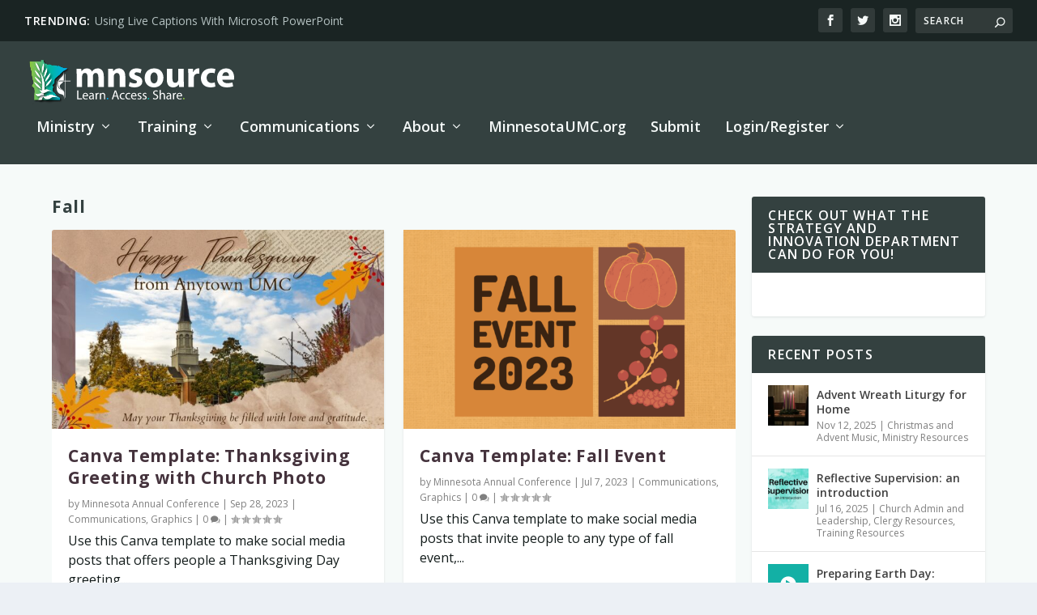

--- FILE ---
content_type: text/html; charset=UTF-8
request_url: https://mnsource.org/tag/fall/
body_size: 14274
content:
<!DOCTYPE html>
<html lang="en-US">
<head>
	<meta charset="UTF-8" />
	<meta name="description" content="&lt;span class=&quot;screen-reader-text&quot;&gt;Tag: &lt;/span&gt;Fall" />		
	<meta http-equiv="X-UA-Compatible" content="IE=edge">
	<link rel="pingback" href="https://mnsource.org/xmlrpc.php" />

		<!--[if lt IE 9]>
	<script src="https://mnsource.org/wp-content/themes/Extra/scripts/ext/html5.js" type="text/javascript"></script>
	<![endif]-->

	<script type="text/javascript">
		document.documentElement.className = 'js';
	</script>
	
	<meta http-equiv="x-dns-prefetch-control" content="on">
<link rel="preconnect" href="https://graph.facebook.com">
		<link rel="preconnect" href="https://www.facebook.com">
		<link rel="dns-prefetch" href="//graph.facebook.com" />
		<link rel="dns-prefetch" href="//facebook.com" />
<title>Fall | mnsource</title>
<link rel="preconnect" href="https://fonts.gstatic.com" crossorigin /><meta name='robots' content='max-image-preview:large' />
<script type="text/javascript">
			let jqueryParams=[],jQuery=function(r){return jqueryParams=[...jqueryParams,r],jQuery},$=function(r){return jqueryParams=[...jqueryParams,r],$};window.jQuery=jQuery,window.$=jQuery;let customHeadScripts=!1;jQuery.fn=jQuery.prototype={},$.fn=jQuery.prototype={},jQuery.noConflict=function(r){if(window.jQuery)return jQuery=window.jQuery,$=window.jQuery,customHeadScripts=!0,jQuery.noConflict},jQuery.ready=function(r){jqueryParams=[...jqueryParams,r]},$.ready=function(r){jqueryParams=[...jqueryParams,r]},jQuery.load=function(r){jqueryParams=[...jqueryParams,r]},$.load=function(r){jqueryParams=[...jqueryParams,r]},jQuery.fn.ready=function(r){jqueryParams=[...jqueryParams,r]},$.fn.ready=function(r){jqueryParams=[...jqueryParams,r]};</script><link rel='dns-prefetch' href='//fonts.googleapis.com' />
<link rel="alternate" type="application/rss+xml" title="mnsource &raquo; Feed" href="https://mnsource.org/feed/" />
<link rel="alternate" type="application/rss+xml" title="mnsource &raquo; Comments Feed" href="https://mnsource.org/comments/feed/" />
<link rel="alternate" type="application/rss+xml" title="mnsource &raquo; Fall Tag Feed" href="https://mnsource.org/tag/fall/feed/" />
<meta content="Extra v.4.23.4" name="generator"/><link rel='stylesheet' id='wp-block-library-css' href='https://mnsource.org/wp-includes/css/dist/block-library/style.min.css?ver=6.4.7' type='text/css' media='all' />
<style id='wp-block-library-theme-inline-css' type='text/css'>
.wp-block-audio figcaption{color:#555;font-size:13px;text-align:center}.is-dark-theme .wp-block-audio figcaption{color:hsla(0,0%,100%,.65)}.wp-block-audio{margin:0 0 1em}.wp-block-code{border:1px solid #ccc;border-radius:4px;font-family:Menlo,Consolas,monaco,monospace;padding:.8em 1em}.wp-block-embed figcaption{color:#555;font-size:13px;text-align:center}.is-dark-theme .wp-block-embed figcaption{color:hsla(0,0%,100%,.65)}.wp-block-embed{margin:0 0 1em}.blocks-gallery-caption{color:#555;font-size:13px;text-align:center}.is-dark-theme .blocks-gallery-caption{color:hsla(0,0%,100%,.65)}.wp-block-image figcaption{color:#555;font-size:13px;text-align:center}.is-dark-theme .wp-block-image figcaption{color:hsla(0,0%,100%,.65)}.wp-block-image{margin:0 0 1em}.wp-block-pullquote{border-bottom:4px solid;border-top:4px solid;color:currentColor;margin-bottom:1.75em}.wp-block-pullquote cite,.wp-block-pullquote footer,.wp-block-pullquote__citation{color:currentColor;font-size:.8125em;font-style:normal;text-transform:uppercase}.wp-block-quote{border-left:.25em solid;margin:0 0 1.75em;padding-left:1em}.wp-block-quote cite,.wp-block-quote footer{color:currentColor;font-size:.8125em;font-style:normal;position:relative}.wp-block-quote.has-text-align-right{border-left:none;border-right:.25em solid;padding-left:0;padding-right:1em}.wp-block-quote.has-text-align-center{border:none;padding-left:0}.wp-block-quote.is-large,.wp-block-quote.is-style-large,.wp-block-quote.is-style-plain{border:none}.wp-block-search .wp-block-search__label{font-weight:700}.wp-block-search__button{border:1px solid #ccc;padding:.375em .625em}:where(.wp-block-group.has-background){padding:1.25em 2.375em}.wp-block-separator.has-css-opacity{opacity:.4}.wp-block-separator{border:none;border-bottom:2px solid;margin-left:auto;margin-right:auto}.wp-block-separator.has-alpha-channel-opacity{opacity:1}.wp-block-separator:not(.is-style-wide):not(.is-style-dots){width:100px}.wp-block-separator.has-background:not(.is-style-dots){border-bottom:none;height:1px}.wp-block-separator.has-background:not(.is-style-wide):not(.is-style-dots){height:2px}.wp-block-table{margin:0 0 1em}.wp-block-table td,.wp-block-table th{word-break:normal}.wp-block-table figcaption{color:#555;font-size:13px;text-align:center}.is-dark-theme .wp-block-table figcaption{color:hsla(0,0%,100%,.65)}.wp-block-video figcaption{color:#555;font-size:13px;text-align:center}.is-dark-theme .wp-block-video figcaption{color:hsla(0,0%,100%,.65)}.wp-block-video{margin:0 0 1em}.wp-block-template-part.has-background{margin-bottom:0;margin-top:0;padding:1.25em 2.375em}
</style>
<style id='safe-svg-svg-icon-style-inline-css' type='text/css'>
.safe-svg-cover{text-align:center}.safe-svg-cover .safe-svg-inside{display:inline-block;max-width:100%}.safe-svg-cover svg{height:100%;max-height:100%;max-width:100%;width:100%}

</style>
<style id='global-styles-inline-css' type='text/css'>
body{--wp--preset--color--black: #000000;--wp--preset--color--cyan-bluish-gray: #abb8c3;--wp--preset--color--white: #ffffff;--wp--preset--color--pale-pink: #f78da7;--wp--preset--color--vivid-red: #cf2e2e;--wp--preset--color--luminous-vivid-orange: #ff6900;--wp--preset--color--luminous-vivid-amber: #fcb900;--wp--preset--color--light-green-cyan: #7bdcb5;--wp--preset--color--vivid-green-cyan: #00d084;--wp--preset--color--pale-cyan-blue: #8ed1fc;--wp--preset--color--vivid-cyan-blue: #0693e3;--wp--preset--color--vivid-purple: #9b51e0;--wp--preset--gradient--vivid-cyan-blue-to-vivid-purple: linear-gradient(135deg,rgba(6,147,227,1) 0%,rgb(155,81,224) 100%);--wp--preset--gradient--light-green-cyan-to-vivid-green-cyan: linear-gradient(135deg,rgb(122,220,180) 0%,rgb(0,208,130) 100%);--wp--preset--gradient--luminous-vivid-amber-to-luminous-vivid-orange: linear-gradient(135deg,rgba(252,185,0,1) 0%,rgba(255,105,0,1) 100%);--wp--preset--gradient--luminous-vivid-orange-to-vivid-red: linear-gradient(135deg,rgba(255,105,0,1) 0%,rgb(207,46,46) 100%);--wp--preset--gradient--very-light-gray-to-cyan-bluish-gray: linear-gradient(135deg,rgb(238,238,238) 0%,rgb(169,184,195) 100%);--wp--preset--gradient--cool-to-warm-spectrum: linear-gradient(135deg,rgb(74,234,220) 0%,rgb(151,120,209) 20%,rgb(207,42,186) 40%,rgb(238,44,130) 60%,rgb(251,105,98) 80%,rgb(254,248,76) 100%);--wp--preset--gradient--blush-light-purple: linear-gradient(135deg,rgb(255,206,236) 0%,rgb(152,150,240) 100%);--wp--preset--gradient--blush-bordeaux: linear-gradient(135deg,rgb(254,205,165) 0%,rgb(254,45,45) 50%,rgb(107,0,62) 100%);--wp--preset--gradient--luminous-dusk: linear-gradient(135deg,rgb(255,203,112) 0%,rgb(199,81,192) 50%,rgb(65,88,208) 100%);--wp--preset--gradient--pale-ocean: linear-gradient(135deg,rgb(255,245,203) 0%,rgb(182,227,212) 50%,rgb(51,167,181) 100%);--wp--preset--gradient--electric-grass: linear-gradient(135deg,rgb(202,248,128) 0%,rgb(113,206,126) 100%);--wp--preset--gradient--midnight: linear-gradient(135deg,rgb(2,3,129) 0%,rgb(40,116,252) 100%);--wp--preset--font-size--small: 13px;--wp--preset--font-size--medium: 20px;--wp--preset--font-size--large: 36px;--wp--preset--font-size--x-large: 42px;--wp--preset--spacing--20: 0.44rem;--wp--preset--spacing--30: 0.67rem;--wp--preset--spacing--40: 1rem;--wp--preset--spacing--50: 1.5rem;--wp--preset--spacing--60: 2.25rem;--wp--preset--spacing--70: 3.38rem;--wp--preset--spacing--80: 5.06rem;--wp--preset--shadow--natural: 6px 6px 9px rgba(0, 0, 0, 0.2);--wp--preset--shadow--deep: 12px 12px 50px rgba(0, 0, 0, 0.4);--wp--preset--shadow--sharp: 6px 6px 0px rgba(0, 0, 0, 0.2);--wp--preset--shadow--outlined: 6px 6px 0px -3px rgba(255, 255, 255, 1), 6px 6px rgba(0, 0, 0, 1);--wp--preset--shadow--crisp: 6px 6px 0px rgba(0, 0, 0, 1);}body { margin: 0;--wp--style--global--content-size: 856px;--wp--style--global--wide-size: 1280px; }.wp-site-blocks > .alignleft { float: left; margin-right: 2em; }.wp-site-blocks > .alignright { float: right; margin-left: 2em; }.wp-site-blocks > .aligncenter { justify-content: center; margin-left: auto; margin-right: auto; }:where(.is-layout-flex){gap: 0.5em;}:where(.is-layout-grid){gap: 0.5em;}body .is-layout-flow > .alignleft{float: left;margin-inline-start: 0;margin-inline-end: 2em;}body .is-layout-flow > .alignright{float: right;margin-inline-start: 2em;margin-inline-end: 0;}body .is-layout-flow > .aligncenter{margin-left: auto !important;margin-right: auto !important;}body .is-layout-constrained > .alignleft{float: left;margin-inline-start: 0;margin-inline-end: 2em;}body .is-layout-constrained > .alignright{float: right;margin-inline-start: 2em;margin-inline-end: 0;}body .is-layout-constrained > .aligncenter{margin-left: auto !important;margin-right: auto !important;}body .is-layout-constrained > :where(:not(.alignleft):not(.alignright):not(.alignfull)){max-width: var(--wp--style--global--content-size);margin-left: auto !important;margin-right: auto !important;}body .is-layout-constrained > .alignwide{max-width: var(--wp--style--global--wide-size);}body .is-layout-flex{display: flex;}body .is-layout-flex{flex-wrap: wrap;align-items: center;}body .is-layout-flex > *{margin: 0;}body .is-layout-grid{display: grid;}body .is-layout-grid > *{margin: 0;}body{padding-top: 0px;padding-right: 0px;padding-bottom: 0px;padding-left: 0px;}a:where(:not(.wp-element-button)){text-decoration: underline;}.wp-element-button, .wp-block-button__link{background-color: #32373c;border-width: 0;color: #fff;font-family: inherit;font-size: inherit;line-height: inherit;padding: calc(0.667em + 2px) calc(1.333em + 2px);text-decoration: none;}.has-black-color{color: var(--wp--preset--color--black) !important;}.has-cyan-bluish-gray-color{color: var(--wp--preset--color--cyan-bluish-gray) !important;}.has-white-color{color: var(--wp--preset--color--white) !important;}.has-pale-pink-color{color: var(--wp--preset--color--pale-pink) !important;}.has-vivid-red-color{color: var(--wp--preset--color--vivid-red) !important;}.has-luminous-vivid-orange-color{color: var(--wp--preset--color--luminous-vivid-orange) !important;}.has-luminous-vivid-amber-color{color: var(--wp--preset--color--luminous-vivid-amber) !important;}.has-light-green-cyan-color{color: var(--wp--preset--color--light-green-cyan) !important;}.has-vivid-green-cyan-color{color: var(--wp--preset--color--vivid-green-cyan) !important;}.has-pale-cyan-blue-color{color: var(--wp--preset--color--pale-cyan-blue) !important;}.has-vivid-cyan-blue-color{color: var(--wp--preset--color--vivid-cyan-blue) !important;}.has-vivid-purple-color{color: var(--wp--preset--color--vivid-purple) !important;}.has-black-background-color{background-color: var(--wp--preset--color--black) !important;}.has-cyan-bluish-gray-background-color{background-color: var(--wp--preset--color--cyan-bluish-gray) !important;}.has-white-background-color{background-color: var(--wp--preset--color--white) !important;}.has-pale-pink-background-color{background-color: var(--wp--preset--color--pale-pink) !important;}.has-vivid-red-background-color{background-color: var(--wp--preset--color--vivid-red) !important;}.has-luminous-vivid-orange-background-color{background-color: var(--wp--preset--color--luminous-vivid-orange) !important;}.has-luminous-vivid-amber-background-color{background-color: var(--wp--preset--color--luminous-vivid-amber) !important;}.has-light-green-cyan-background-color{background-color: var(--wp--preset--color--light-green-cyan) !important;}.has-vivid-green-cyan-background-color{background-color: var(--wp--preset--color--vivid-green-cyan) !important;}.has-pale-cyan-blue-background-color{background-color: var(--wp--preset--color--pale-cyan-blue) !important;}.has-vivid-cyan-blue-background-color{background-color: var(--wp--preset--color--vivid-cyan-blue) !important;}.has-vivid-purple-background-color{background-color: var(--wp--preset--color--vivid-purple) !important;}.has-black-border-color{border-color: var(--wp--preset--color--black) !important;}.has-cyan-bluish-gray-border-color{border-color: var(--wp--preset--color--cyan-bluish-gray) !important;}.has-white-border-color{border-color: var(--wp--preset--color--white) !important;}.has-pale-pink-border-color{border-color: var(--wp--preset--color--pale-pink) !important;}.has-vivid-red-border-color{border-color: var(--wp--preset--color--vivid-red) !important;}.has-luminous-vivid-orange-border-color{border-color: var(--wp--preset--color--luminous-vivid-orange) !important;}.has-luminous-vivid-amber-border-color{border-color: var(--wp--preset--color--luminous-vivid-amber) !important;}.has-light-green-cyan-border-color{border-color: var(--wp--preset--color--light-green-cyan) !important;}.has-vivid-green-cyan-border-color{border-color: var(--wp--preset--color--vivid-green-cyan) !important;}.has-pale-cyan-blue-border-color{border-color: var(--wp--preset--color--pale-cyan-blue) !important;}.has-vivid-cyan-blue-border-color{border-color: var(--wp--preset--color--vivid-cyan-blue) !important;}.has-vivid-purple-border-color{border-color: var(--wp--preset--color--vivid-purple) !important;}.has-vivid-cyan-blue-to-vivid-purple-gradient-background{background: var(--wp--preset--gradient--vivid-cyan-blue-to-vivid-purple) !important;}.has-light-green-cyan-to-vivid-green-cyan-gradient-background{background: var(--wp--preset--gradient--light-green-cyan-to-vivid-green-cyan) !important;}.has-luminous-vivid-amber-to-luminous-vivid-orange-gradient-background{background: var(--wp--preset--gradient--luminous-vivid-amber-to-luminous-vivid-orange) !important;}.has-luminous-vivid-orange-to-vivid-red-gradient-background{background: var(--wp--preset--gradient--luminous-vivid-orange-to-vivid-red) !important;}.has-very-light-gray-to-cyan-bluish-gray-gradient-background{background: var(--wp--preset--gradient--very-light-gray-to-cyan-bluish-gray) !important;}.has-cool-to-warm-spectrum-gradient-background{background: var(--wp--preset--gradient--cool-to-warm-spectrum) !important;}.has-blush-light-purple-gradient-background{background: var(--wp--preset--gradient--blush-light-purple) !important;}.has-blush-bordeaux-gradient-background{background: var(--wp--preset--gradient--blush-bordeaux) !important;}.has-luminous-dusk-gradient-background{background: var(--wp--preset--gradient--luminous-dusk) !important;}.has-pale-ocean-gradient-background{background: var(--wp--preset--gradient--pale-ocean) !important;}.has-electric-grass-gradient-background{background: var(--wp--preset--gradient--electric-grass) !important;}.has-midnight-gradient-background{background: var(--wp--preset--gradient--midnight) !important;}.has-small-font-size{font-size: var(--wp--preset--font-size--small) !important;}.has-medium-font-size{font-size: var(--wp--preset--font-size--medium) !important;}.has-large-font-size{font-size: var(--wp--preset--font-size--large) !important;}.has-x-large-font-size{font-size: var(--wp--preset--font-size--x-large) !important;}
.wp-block-navigation a:where(:not(.wp-element-button)){color: inherit;}
:where(.wp-block-post-template.is-layout-flex){gap: 1.25em;}:where(.wp-block-post-template.is-layout-grid){gap: 1.25em;}
:where(.wp-block-columns.is-layout-flex){gap: 2em;}:where(.wp-block-columns.is-layout-grid){gap: 2em;}
.wp-block-pullquote{font-size: 1.5em;line-height: 1.6;}
</style>
<link rel='stylesheet' id='wp-livestream-helper-css' href='https://mnsource.org/wp-content/plugins/wp-livestream/public/css/wp-livestream-helper.css?ver=1.9.3' type='text/css' media='all' />
<link rel='stylesheet' id='wp-livestream-css' href='https://mnsource.org/wp-content/plugins/wp-livestream/public/css/wp-livestream-public.css?ver=1.9.3' type='text/css' media='all' />
<style id='wp-livestream-inline-css' type='text/css'>
#wpls-notification a.wpls-notification-link {
			background-color: ;
			color: ;
		}
</style>
<link rel='stylesheet' id='extra-fonts-css' href='https://fonts.googleapis.com/css?family=Open+Sans:300italic,400italic,600italic,700italic,800italic,400,300,600,700,800&#038;subset=latin,latin-ext' type='text/css' media='all' />
<link rel='stylesheet' id='relevanssi-live-search-css' href='https://mnsource.org/wp-content/plugins/relevanssi-live-ajax-search/assets/styles/style.css?ver=2.4' type='text/css' media='all' />
<link rel='stylesheet' id='um_modal-css' href='https://mnsource.org/wp-content/plugins/ultimate-member/assets/css/um-modal.min.css?ver=2.8.1' type='text/css' media='all' />
<link rel='stylesheet' id='um_ui-css' href='https://mnsource.org/wp-content/plugins/ultimate-member/assets/libs/jquery-ui/jquery-ui.min.css?ver=1.13.2' type='text/css' media='all' />
<link rel='stylesheet' id='um_tipsy-css' href='https://mnsource.org/wp-content/plugins/ultimate-member/assets/libs/tipsy/tipsy.min.css?ver=1.0.0a' type='text/css' media='all' />
<link rel='stylesheet' id='um_raty-css' href='https://mnsource.org/wp-content/plugins/ultimate-member/assets/libs/raty/um-raty.min.css?ver=2.6.0' type='text/css' media='all' />
<link rel='stylesheet' id='um_fonticons_ii-css' href='https://mnsource.org/wp-content/plugins/ultimate-member/assets/libs/legacy/fonticons/fonticons-ii.min.css?ver=2.8.1' type='text/css' media='all' />
<link rel='stylesheet' id='um_fonticons_fa-css' href='https://mnsource.org/wp-content/plugins/ultimate-member/assets/libs/legacy/fonticons/fonticons-fa.min.css?ver=2.8.1' type='text/css' media='all' />
<link rel='stylesheet' id='select2-css' href='https://mnsource.org/wp-content/plugins/ultimate-member/assets/libs/select2/select2.min.css?ver=4.0.13' type='text/css' media='all' />
<link rel='stylesheet' id='um_fileupload-css' href='https://mnsource.org/wp-content/plugins/ultimate-member/assets/css/um-fileupload.min.css?ver=2.8.1' type='text/css' media='all' />
<link rel='stylesheet' id='um_datetime-css' href='https://mnsource.org/wp-content/plugins/ultimate-member/assets/libs/pickadate/default.min.css?ver=3.6.2' type='text/css' media='all' />
<link rel='stylesheet' id='um_datetime_date-css' href='https://mnsource.org/wp-content/plugins/ultimate-member/assets/libs/pickadate/default.date.min.css?ver=3.6.2' type='text/css' media='all' />
<link rel='stylesheet' id='um_datetime_time-css' href='https://mnsource.org/wp-content/plugins/ultimate-member/assets/libs/pickadate/default.time.min.css?ver=3.6.2' type='text/css' media='all' />
<link rel='stylesheet' id='um_common-css' href='https://mnsource.org/wp-content/plugins/ultimate-member/assets/css/common.min.css?ver=2.8.1' type='text/css' media='all' />
<link rel='stylesheet' id='um_styles-css' href='https://mnsource.org/wp-content/plugins/ultimate-member/assets/css/um-styles.min.css?ver=2.8.1' type='text/css' media='all' />
<link rel='stylesheet' id='um_crop-css' href='https://mnsource.org/wp-content/plugins/ultimate-member/assets/libs/cropper/cropper.min.css?ver=1.6.1' type='text/css' media='all' />
<link rel='stylesheet' id='um_profile-css' href='https://mnsource.org/wp-content/plugins/ultimate-member/assets/css/um-profile.min.css?ver=2.8.1' type='text/css' media='all' />
<link rel='stylesheet' id='um_account-css' href='https://mnsource.org/wp-content/plugins/ultimate-member/assets/css/um-account.min.css?ver=2.8.1' type='text/css' media='all' />
<link rel='stylesheet' id='um_misc-css' href='https://mnsource.org/wp-content/plugins/ultimate-member/assets/css/um-misc.min.css?ver=2.8.1' type='text/css' media='all' />
<link rel='stylesheet' id='um_responsive-css' href='https://mnsource.org/wp-content/plugins/ultimate-member/assets/css/um-responsive.min.css?ver=2.8.1' type='text/css' media='all' />
<link rel='stylesheet' id='um_default_css-css' href='https://mnsource.org/wp-content/plugins/ultimate-member/assets/css/um-old-default.min.css?ver=2.8.1' type='text/css' media='all' />
<link rel='stylesheet' id='extra-style-css' href='https://mnsource.org/wp-content/themes/Extra/style-static.min.css?ver=4.23.4' type='text/css' media='all' />
<script type="text/javascript" src="https://mnsource.org/wp-content/plugins/extra-module-mate//js/frontend.js?ver=6.4.7" id="ags_extra_module_mate-js"></script>
<script type="text/javascript" src="https://mnsource.org/wp-includes/js/jquery/jquery.min.js?ver=3.7.1" id="jquery-core-js"></script>
<script type="text/javascript" src="https://mnsource.org/wp-includes/js/jquery/jquery-migrate.min.js?ver=3.4.1" id="jquery-migrate-js"></script>
<script type="text/javascript" id="jquery-js-after">
/* <![CDATA[ */
jqueryParams.length&&$.each(jqueryParams,function(e,r){if("function"==typeof r){var n=String(r);n.replace("$","jQuery");var a=new Function("return "+n)();$(document).ready(a)}});
/* ]]> */
</script>
<script type="text/javascript" id="wp-livestream-js-extra">
/* <![CDATA[ */
var wpls = {"restNonce":"136a8565cd","restURL":"https:\/\/mnsource.org\/wp-json\/","postID":"2082","notification_enable":"","frequency":""};
/* ]]> */
</script>
<script type="text/javascript" src="https://mnsource.org/wp-content/plugins/wp-livestream/public/js/wp-livestream-public.js?ver=1.9.3" id="wp-livestream-js"></script>
<script type="text/javascript" src="https://mnsource.org/wp-content/plugins/ultimate-member/assets/js/um-gdpr.min.js?ver=2.8.1" id="um-gdpr-js"></script>
<link rel="https://api.w.org/" href="https://mnsource.org/wp-json/" /><link rel="alternate" type="application/json" href="https://mnsource.org/wp-json/wp/v2/tags/392" /><link rel="EditURI" type="application/rsd+xml" title="RSD" href="https://mnsource.org/xmlrpc.php?rsd" />
<meta name="generator" content="WordPress 6.4.7" />
<!-- SEO meta tags powered by SmartCrawl https://wpmudev.com/project/smartcrawl-wordpress-seo/ -->
<link rel="canonical" href="https://mnsource.org/tag/fall/" />
<script type="application/ld+json">{"@context":"https:\/\/schema.org","@graph":[{"@type":"Organization","@id":"https:\/\/mnsource.org\/#schema-publishing-organization","url":"https:\/\/mnsource.org","name":"mnsource"},{"@type":"WebSite","@id":"https:\/\/mnsource.org\/#schema-website","url":"https:\/\/mnsource.org","name":"mnsource","encoding":"UTF-8","potentialAction":{"@type":"SearchAction","target":"https:\/\/mnsource.org\/search\/{search_term_string}\/","query-input":"required name=search_term_string"}},{"@type":"CollectionPage","@id":"https:\/\/mnsource.org\/tag\/fall\/#schema-webpage","isPartOf":{"@id":"https:\/\/mnsource.org\/#schema-website"},"publisher":{"@id":"https:\/\/mnsource.org\/#schema-publishing-organization"},"url":"https:\/\/mnsource.org\/tag\/fall\/","mainEntity":{"@type":"ItemList","itemListElement":[{"@type":"ListItem","position":"1","url":"https:\/\/mnsource.org\/2023\/09\/28\/canva-template-thanksgiving-greeting-with-church-photo\/"},{"@type":"ListItem","position":"2","url":"https:\/\/mnsource.org\/2023\/07\/07\/canva-template-fall-event\/"},{"@type":"ListItem","position":"3","url":"https:\/\/mnsource.org\/2023\/07\/07\/canva-template-fall-sunday-school-class\/"}]}},{"@type":"BreadcrumbList","@id":"https:\/\/mnsource.org\/tag\/fall?tag=fall\/#breadcrumb","itemListElement":[{"@type":"ListItem","position":1,"name":"Home","item":"https:\/\/mnsource.org"},{"@type":"ListItem","position":2,"name":"Archive for Fall"}]}]}</script>
<meta property="og:type" content="object" />
<meta property="og:url" content="https://mnsource.org/tag/fall/" />
<meta property="og:title" content="Fall | mnsource" />
<meta name="twitter:card" content="summary" />
<meta name="twitter:title" content="Fall | mnsource" />
<!-- /SEO -->
		<style type="text/css">
			.um_request_name {
				display: none !important;
			}
		</style>
	<meta name="viewport" content="width=device-width, initial-scale=1.0, maximum-scale=1.0, user-scalable=1" />					<!-- Google Analytics tracking code output by Beehive Analytics -->
						<script async src="https://www.googletagmanager.com/gtag/js?id=G-XP2DMXVB4V&l=beehiveDataLayer"></script>
		<script>
						window.beehiveDataLayer = window.beehiveDataLayer || [];
			function beehive_ga() {beehiveDataLayer.push(arguments);}
			beehive_ga('js', new Date())
						beehive_ga('config', 'G-XP2DMXVB4V', {
				'anonymize_ip': false,
				'allow_google_signals': false,
			})
					</script>
		<link rel="icon" href="https://mnumc.s3.amazonaws.com/wp-content/uploads/sites/2/2022/10/26160956/mnsource-logo-v1.2-02-150x150.png" sizes="32x32" />
<link rel="icon" href="https://mnumc.s3.amazonaws.com/wp-content/uploads/sites/2/2022/10/26160956/mnsource-logo-v1.2-02-300x300.png" sizes="192x192" />
<link rel="apple-touch-icon" href="https://mnumc.s3.amazonaws.com/wp-content/uploads/sites/2/2022/10/26160956/mnsource-logo-v1.2-02-300x300.png" />
<meta name="msapplication-TileImage" content="https://mnumc.s3.amazonaws.com/wp-content/uploads/sites/2/2022/10/26160956/mnsource-logo-v1.2-02-300x300.png" />
<link rel="stylesheet" id="et-extra-customizer-global-cached-inline-styles" href="https://mnsource.org/wp-content/et-cache/1/2/global/et-extra-customizer-global.min.css?ver=1766945257" /></head>
<body class="archive tag tag-fall tag-392 et-tb-has-template et-tb-has-footer et_extra et_extra_layout et_fullwidth_nav et_fullwidth_secondary_nav et_fixed_nav et_pb_gutters2 et_primary_nav_dropdown_animation_Default et_secondary_nav_dropdown_animation_Default with_sidebar with_sidebar_right et_includes_sidebar et-db">
	<div id="page-container" class="page-container">
<div id="et-boc" class="et-boc">
			
		<!-- Header -->
<header class="header left-right">
			<!-- #top-header -->
		<div id="top-header" style="">
			<div class="container">

				<!-- Secondary Nav -->
									<div id="et-secondary-nav" class="et-trending">
						
							<!-- ET Trending -->
							<div id="et-trending">

								<!-- ET Trending Button -->
								<a id="et-trending-button" href="#" title="">
									<span></span>
									<span></span>
									<span></span>
								</a>

								<!-- ET Trending Label -->
								<h4 id="et-trending-label">
									TRENDING:								</h4>

								<!-- ET Trending Post Loop -->
								<div id='et-trending-container'>
																														<div id="et-trending-post-563" class="et-trending-post et-trending-latest">
												<a href="https://mnsource.org/2022/08/04/using-live-captions-with-microsoft-powerpoint/">Using Live Captions With Microsoft PowerPoint</a>
											</div>
																						<div id="et-trending-post-821" class="et-trending-post">
												<a href="https://mnsource.org/2022/10/24/cultivating-a-strengths-based-church/">Cultivating a Strengths-Based Church</a>
											</div>
																						<div id="et-trending-post-945" class="et-trending-post">
												<a href="https://mnsource.org/2022/11/14/getting-loopy-with-gideon/">Getting Loopy With Gideon</a>
											</div>
																												</div>
							</div>
							
												</div>
				
				<!-- #et-info -->
				<div id="et-info">

					
						<!-- .et-extra-social-icons -->
						<ul class="et-extra-social-icons" style="">
																																															<li class="et-extra-social-icon facebook">
										<a href="https://www.facebook.com/MinnesotaUMC" class="et-extra-icon et-extra-icon-background-hover et-extra-icon-facebook"></a>
									</li>
																																																<li class="et-extra-social-icon twitter">
										<a href="https://twitter.com/minnesotaumc" class="et-extra-icon et-extra-icon-background-hover et-extra-icon-twitter"></a>
									</li>
																																																																																																																																																																																																											<li class="et-extra-social-icon instagram">
										<a href="https://www.instagram.com/minnesotaumc/" class="et-extra-icon et-extra-icon-background-hover et-extra-icon-instagram"></a>
									</li>
																																																																																																																																																																																																																																																																																																																																																																																																																																								</ul>
					
					<!-- .et-top-search -->
											<div class="et-top-search" style="">
							<form role="search" class="et-search-form" method="get" action="https://mnsource.org/">
			<input type="search" class="et-search-field" placeholder="Search" value="" name="s" title="Search for:" />
			<button class="et-search-submit"></button>
		</form>						</div>
					
					<!-- cart -->
									</div>
			</div><!-- /.container -->
		</div><!-- /#top-header -->

	
	<!-- Main Header -->
	<div id="main-header-wrapper">
		<div id="main-header" data-fixed-height="60">
			<div class="container">
				<!-- ET Ad -->
				
				
					<!-- Logo -->
					<a class="logo" href="https://mnsource.org/" data-fixed-height="82">
						<img src="https://mnumc.s3.amazonaws.com/wp-content/uploads/sites/2/2022/04/01141630/mnsource-logo4.svg" alt="mnsource" id="logo" />
					</a>

					
				<!-- ET Navigation -->
				<div id="et-navigation" class="">
					<ul id="et-menu" class="nav"><li class="menu-item menu-item-type-taxonomy menu-item-object-category menu-item-has-children menu-item-30"><a href="https://mnsource.org/category/ministryresources/">Ministry</a>
<ul class="sub-menu">
	<li class="menu-item menu-item-type-taxonomy menu-item-object-category menu-item-34"><a href="https://mnsource.org/category/ministryresources/sermonvideos/">Sermons</a></li>
	<li class="menu-item menu-item-type-taxonomy menu-item-object-category menu-item-33"><a href="https://mnsource.org/category/ministryresources/musicforworship/">Music for Worship</a></li>
	<li class="menu-item menu-item-type-taxonomy menu-item-object-category menu-item-32"><a href="https://mnsource.org/category/ministryresources/adventmusic/">Christmas and Advent Music</a></li>
	<li class="menu-item menu-item-type-taxonomy menu-item-object-category menu-item-31"><a href="https://mnsource.org/category/ministryresources/childrenyouth/">Children and Youth Video Resources</a></li>
	<li class="menu-item menu-item-type-taxonomy menu-item-object-category menu-item-2447"><a href="https://mnsource.org/category/ministryresources/curriculum/">Curricula and Studies</a></li>
</ul>
</li>
<li class="menu-item menu-item-type-taxonomy menu-item-object-category menu-item-has-children menu-item-25"><a href="https://mnsource.org/category/trainingresources/">Training</a>
<ul class="sub-menu">
	<li class="menu-item menu-item-type-taxonomy menu-item-object-category menu-item-734"><a href="https://mnsource.org/category/trainingresources/leadership-resources/">Leadership Strategies &amp; Resources</a></li>
	<li class="menu-item menu-item-type-taxonomy menu-item-object-category menu-item-735"><a href="https://mnsource.org/category/trainingresources/cjergyresources/">Clergy Resources</a></li>
	<li class="menu-item menu-item-type-taxonomy menu-item-object-category menu-item-27"><a href="https://mnsource.org/category/trainingresources/layleadership/">Lay Leadership Resources</a></li>
	<li class="menu-item menu-item-type-taxonomy menu-item-object-category menu-item-736"><a href="https://mnsource.org/category/trainingresources/churchadmin/">Church Admin and Leadership</a></li>
	<li class="menu-item menu-item-type-taxonomy menu-item-object-category menu-item-28"><a href="https://mnsource.org/category/trainingresources/howtovideos/">How to Videos</a></li>
</ul>
</li>
<li class="menu-item menu-item-type-taxonomy menu-item-object-category menu-item-has-children menu-item-1272"><a href="https://mnsource.org/category/communications/">Communications</a>
<ul class="sub-menu">
	<li class="menu-item menu-item-type-taxonomy menu-item-object-category menu-item-1744"><a href="https://mnsource.org/category/communications/">Communications Hub</a></li>
	<li class="menu-item menu-item-type-taxonomy menu-item-object-category menu-item-1273"><a href="https://mnsource.org/category/communications/branding/">Branding</a></li>
	<li class="menu-item menu-item-type-taxonomy menu-item-object-category menu-item-1274"><a href="https://mnsource.org/category/communications/communications-job-descriptions/">Communications Job Descriptions</a></li>
	<li class="menu-item menu-item-type-taxonomy menu-item-object-category menu-item-1275"><a href="https://mnsource.org/category/communications/copyright-laws/">Copyright Laws</a></li>
	<li class="menu-item menu-item-type-taxonomy menu-item-object-category menu-item-1277"><a href="https://mnsource.org/category/communications/graphics/">Graphics</a></li>
	<li class="menu-item menu-item-type-taxonomy menu-item-object-category menu-item-1278"><a href="https://mnsource.org/category/communications/live-streaming/">Live Streaming</a></li>
	<li class="menu-item menu-item-type-taxonomy menu-item-object-category menu-item-1279"><a href="https://mnsource.org/category/communications/media-coverage/">Media Coverage</a></li>
	<li class="menu-item menu-item-type-taxonomy menu-item-object-category menu-item-1280"><a href="https://mnsource.org/category/communications/social-media/">Social Media</a></li>
	<li class="menu-item menu-item-type-taxonomy menu-item-object-category menu-item-1281"><a href="https://mnsource.org/category/communications/websites/">Websites</a></li>
</ul>
</li>
<li class="menu-item menu-item-type-post_type menu-item-object-page menu-item-has-children menu-item-243"><a href="https://mnsource.org/about/">About</a>
<ul class="sub-menu">
	<li class="menu-item menu-item-type-post_type menu-item-object-page menu-item-406"><a href="https://mnsource.org/getting-started/">Getting Started</a></li>
</ul>
</li>
<li class="menu-item menu-item-type-custom menu-item-object-custom menu-item-86"><a target="_blank" rel="noopener" href="https://www.minnesotaumc.org/">MinnesotaUMC.org</a></li>
<li class="button-menu menu-item menu-item-type-post_type menu-item-object-page menu-item-23"><a href="https://mnsource.org/submit/">Submit</a></li>
<li class="menu-item menu-item-type-post_type menu-item-object-page menu-item-has-children menu-item-115"><a href="https://mnsource.org/login/">Login/Register</a>
<ul class="sub-menu">
	<li class="menu-item menu-item-type-post_type menu-item-object-page menu-item-249"><a href="https://mnsource.org/login/">Login</a></li>
	<li class="menu-item menu-item-type-post_type menu-item-object-page menu-item-248"><a href="https://mnsource.org/register/">Register</a></li>
</ul>
</li>
</ul>					<div id="et-mobile-navigation">
			<span class="show-menu">
				<div class="show-menu-button">
					<span></span>
					<span></span>
					<span></span>
				</div>
				<p>Select Page</p>
			</span>
			<nav>
			</nav>
		</div> <!-- /#et-mobile-navigation -->				</div><!-- /#et-navigation -->
			</div><!-- /.container -->
		</div><!-- /#main-header -->
	</div><!-- /#main-header-wrapper -->
</header>


<div id="main-content">
	<div class="container">
		<div id="content-area" class="with_sidebar with_sidebar_right clearfix">
			<div class="et_pb_extra_column_main">
									<h1><span class="screen-reader-text">Tag: </span>Fall</h1>
				
									<div class="et_pb_section et_pb_section_0 et_section_regular" >
				
				
				
				
				
				
				<div class="et_pb_row et_pb_row_0">
				<div class="et_pb_column et_pb_column_4_4 et_pb_column_0  et_pb_css_mix_blend_mode_passthrough et-last-child">
				
				
				
				
				
<div  class="posts-blog-feed-module post-module et_pb_extra_module masonry  et_pb_posts_blog_feed_masonry_0 paginated et_pb_extra_module" style="" data-current_page="1" data-et_column_type="" data-show_featured_image="1" data-show_author="1" data-show_categories="1" data-show_date="1" data-show_rating="1" data-show_more="1" data-show_comments="1" data-date_format="M j, Y" data-posts_per_page="12" data-order="desc" data-orderby="date" data-category_id="" data-content_length="excerpt" data-blog_feed_module_type="masonry" data-hover_overlay_icon="" data-use_tax_query="1">

<div class="paginated_content">
	<div class="paginated_page paginated_page_1 active"  data-columns  data-columns>
	<article id="post-2082" class="post et-format- post-2082 type-post status-publish format-standard has-post-thumbnail hentry category-communications category-graphics tag-canva tag-fall tag-graphics tag-social-media tag-social-media-template tag-thanksgiving et-has-post-format-content et_post_format-et-post-format-standard">
		<div class="header">
			<a href="https://mnsource.org/2023/09/28/canva-template-thanksgiving-greeting-with-church-photo/" title="Canva Template: Thanksgiving Greeting with Church Photo" class="featured-image">
				<img src="https://mnumc.s3.amazonaws.com/wp-content/uploads/sites/2/2023/09/28184843/Thanksgiving-with-Church-Photo-Facebook-1200-%C3%97-788-px-2-627x376.jpg" alt="Canva Template: Thanksgiving Greeting with Church Photo" /><span class="et_pb_extra_overlay"></span>
			</a>		</div>
				<div class="post-content">
						<h2 class="post-title entry-title"><a class="et-accent-color" style="color:#44323c;" href="https://mnsource.org/2023/09/28/canva-template-thanksgiving-greeting-with-church-photo/">Canva Template: Thanksgiving Greeting with Church Photo</a></h2>
			<div class="post-meta vcard">
								<p>by <a href="https://mnsource.org/author/mnumc/" class="url fn" title="Posts by Minnesota Annual Conference" rel="author">Minnesota Annual Conference</a> | <span class="updated">Sep 28, 2023</span> | <a href="https://mnsource.org/category/communications/" rel="tag">Communications</a>, <a href="https://mnsource.org/category/communications/graphics/" rel="tag">Graphics</a> | <a class="comments-link" href="https://mnsource.org/2023/09/28/canva-template-thanksgiving-greeting-with-church-photo/#comments">0 <span title="comment count" class="comment-bubble post-meta-icon"></span></a> | <span class="rating-stars" title="Rating: 0.00"><span class="post-meta-icon rating-star rating-star-empty rating-star-1"></span>
<span class="post-meta-icon rating-star rating-star-empty rating-star-2"></span>
<span class="post-meta-icon rating-star rating-star-empty rating-star-3"></span>
<span class="post-meta-icon rating-star rating-star-empty rating-star-4"></span>
<span class="post-meta-icon rating-star rating-star-empty rating-star-5"></span>
</span></p>
			</div>
			<div class="excerpt entry-summary">
				<p>Use this Canva template to make social media posts that offers people a Thanksgiving Day greeting....</p>

						<a class="read-more-button" data-icon="" href="https://mnsource.org/2023/09/28/canva-template-thanksgiving-greeting-with-church-photo/">Read More</a>
								</div>
		</div>
			</article>
	<article id="post-1588" class="post et-format- post-1588 type-post status-publish format-standard has-post-thumbnail hentry category-communications category-graphics tag-autumn tag-canva tag-fall tag-social-media tag-social-media-template et-has-post-format-content et_post_format-et-post-format-standard">
		<div class="header">
			<a href="https://mnsource.org/2023/07/07/canva-template-fall-event/" title="Canva Template: Fall Event" class="featured-image">
				<img src="https://mnumc.s3.amazonaws.com/wp-content/uploads/sites/2/2023/07/07165540/Screenshot-2023-07-07-at-11.55.00-AM-627x376.png" alt="Canva Template: Fall Event" /><span class="et_pb_extra_overlay"></span>
			</a>		</div>
				<div class="post-content">
						<h2 class="post-title entry-title"><a class="et-accent-color" style="color:#44323c;" href="https://mnsource.org/2023/07/07/canva-template-fall-event/">Canva Template: Fall Event</a></h2>
			<div class="post-meta vcard">
								<p>by <a href="https://mnsource.org/author/mnumc/" class="url fn" title="Posts by Minnesota Annual Conference" rel="author">Minnesota Annual Conference</a> | <span class="updated">Jul 7, 2023</span> | <a href="https://mnsource.org/category/communications/" rel="tag">Communications</a>, <a href="https://mnsource.org/category/communications/graphics/" rel="tag">Graphics</a> | <a class="comments-link" href="https://mnsource.org/2023/07/07/canva-template-fall-event/#comments">0 <span title="comment count" class="comment-bubble post-meta-icon"></span></a> | <span class="rating-stars" title="Rating: 0.00"><span class="post-meta-icon rating-star rating-star-empty rating-star-1"></span>
<span class="post-meta-icon rating-star rating-star-empty rating-star-2"></span>
<span class="post-meta-icon rating-star rating-star-empty rating-star-3"></span>
<span class="post-meta-icon rating-star rating-star-empty rating-star-4"></span>
<span class="post-meta-icon rating-star rating-star-empty rating-star-5"></span>
</span></p>
			</div>
			<div class="excerpt entry-summary">
				<p>Use this Canva template to make social media posts that invite people to any type of fall event,...</p>

						<a class="read-more-button" data-icon="" href="https://mnsource.org/2023/07/07/canva-template-fall-event/">Read More</a>
								</div>
		</div>
			</article>
	<article id="post-1578" class="post et-format- post-1578 type-post status-publish format-standard has-post-thumbnail hentry category-communications category-graphics tag-canva tag-fall tag-social-media tag-social-media-template tag-sunday-school et-has-post-format-content et_post_format-et-post-format-standard">
		<div class="header">
			<a href="https://mnsource.org/2023/07/07/canva-template-fall-sunday-school-class/" title="Canva Template: Fall Sunday School Class" class="featured-image">
				<img src="https://mnumc.s3.amazonaws.com/wp-content/uploads/sites/2/2023/07/07162319/Fall-Adult-Sunday-School-Class-2023-Facebook-627x376.jpg" alt="Canva Template: Fall Sunday School Class" /><span class="et_pb_extra_overlay"></span>
			</a>		</div>
				<div class="post-content">
						<h2 class="post-title entry-title"><a class="et-accent-color" style="color:#44323c;" href="https://mnsource.org/2023/07/07/canva-template-fall-sunday-school-class/">Canva Template: Fall Sunday School Class</a></h2>
			<div class="post-meta vcard">
								<p>by <a href="https://mnsource.org/author/mnumc/" class="url fn" title="Posts by Minnesota Annual Conference" rel="author">Minnesota Annual Conference</a> | <span class="updated">Jul 7, 2023</span> | <a href="https://mnsource.org/category/communications/" rel="tag">Communications</a>, <a href="https://mnsource.org/category/communications/graphics/" rel="tag">Graphics</a> | <a class="comments-link" href="https://mnsource.org/2023/07/07/canva-template-fall-sunday-school-class/#comments">0 <span title="comment count" class="comment-bubble post-meta-icon"></span></a> | <span class="rating-stars" title="Rating: 0.00"><span class="post-meta-icon rating-star rating-star-empty rating-star-1"></span>
<span class="post-meta-icon rating-star rating-star-empty rating-star-2"></span>
<span class="post-meta-icon rating-star rating-star-empty rating-star-3"></span>
<span class="post-meta-icon rating-star rating-star-empty rating-star-4"></span>
<span class="post-meta-icon rating-star rating-star-empty rating-star-5"></span>
</span></p>
			</div>
			<div class="excerpt entry-summary">
				<p>Use this Canva template to make social media posts that promote a new Sunday School class. You can...</p>

						<a class="read-more-button" data-icon="" href="https://mnsource.org/2023/07/07/canva-template-fall-sunday-school-class/">Read More</a>
								</div>
		</div>
			</article>
</div><!-- /.paginated_page.paginated_page_1 -->
</div><!-- /.paginated_content -->

<span class="loader"><img src="https://mnsource.org/wp-content/themes/Extra/images/pagination-loading.gif" alt="Loading" /></span>

</div><!-- /.posts-blog-feed-module -->

			</div>
				
				
				
				
			</div>
				
				
			</div>							</div>
			<div class="et_pb_extra_column_sidebar">
	<div id="et_ads-2" class="et_pb_widget widget_et_ads"><h4 class="widgettitle">Check out what the Strategy and Innovation Department can do for you!</h4>		<div class="widget_content clearfix">
							<div class="etad">
									<a href="https://www.minnesotaumc.org/strategy-and-innovation" target="_blank">
						<img src="https://mnumc.brtapp.com/files/websites/www/s+and+i+graphic+square.jpg" alt="" />
					</a>
							</div>
				</div>
		</div> <!-- end .et_pb_widget -->		<div id="et-recent-posts-3" class="et_pb_widget widget_et_recent_entries">		<h4 class="widgettitle">Recent Posts</h4>		<ul class="widget_list">
					<li>
									<a href="https://mnsource.org/2025/11/12/advent-wreath-liturgy-for-home/" title="Advent Wreath Liturgy for Home" class="widget_list_thumbnail" style="background-color:#5918c9">
				<img src="https://mnumc.s3.amazonaws.com/wp-content/uploads/sites/2/2025/11/18170722/grant-whitty-l9-LP9FWsdc-unsplash-150x150.jpg" alt="Advent Wreath Liturgy for Home"  style="background-color:#5918c9"/>
			</a>								<div class="post_info">
					<a href="https://mnsource.org/2025/11/12/advent-wreath-liturgy-for-home/" class="title">Advent Wreath Liturgy for Home</a>
										<div class="post-meta">
						<span class="updated">Nov 12, 2025</span> | <a href="https://mnsource.org/category/ministryresources/adventmusic/" rel="tag">Christmas and Advent Music</a>, <a href="https://mnsource.org/category/ministryresources/" rel="tag">Ministry Resources</a>					</div>
				</div>
			</li>
					<li>
									<a href="https://mnsource.org/2025/07/16/reflective-supervision-an-introduction/" title="Reflective Supervision: an introduction" class="widget_list_thumbnail" style="background-color:#8e6ecf">
				<img src="https://mnumc.s3.amazonaws.com/wp-content/uploads/sites/2/2023/12/13152027/RS-intr-150x150.png" alt="Reflective Supervision: an introduction"  style="background-color:#8e6ecf"/>
			</a>								<div class="post_info">
					<a href="https://mnsource.org/2025/07/16/reflective-supervision-an-introduction/" class="title">Reflective Supervision: an introduction</a>
										<div class="post-meta">
						<span class="updated">Jul 16, 2025</span> | <a href="https://mnsource.org/category/trainingresources/churchadmin/" rel="tag">Church Admin and Leadership</a>, <a href="https://mnsource.org/category/trainingresources/cjergyresources/" rel="tag">Clergy Resources</a>, <a href="https://mnsource.org/category/trainingresources/" rel="tag">Training Resources</a>					</div>
				</div>
			</li>
					<li>
									<a href="https://mnsource.org/2025/04/04/preparing-earth-day-creation-justice-action-advocacy-part-2/" title="Preparing Earth Day: Creation Justice Action &#038; Advocacy (Part 2)" class="widget_list_thumbnail" style="background-color:#13b0a5">
				<img src="https://mnsource.org/wp-content/themes/Extra/images/post-format-icon-video.svg" alt="Preparing Earth Day: Creation Justice Action &#038; Advocacy (Part 2)"  style="background-color:#13b0a5"/>
			</a>								<div class="post_info">
					<a href="https://mnsource.org/2025/04/04/preparing-earth-day-creation-justice-action-advocacy-part-2/" class="title">Preparing Earth Day: Creation Justice Action &#038; Advocacy (Part 2)</a>
										<div class="post-meta">
						<span class="updated">Apr 4, 2025</span> | <a href="https://mnsource.org/category/ministryresources/" rel="tag">Ministry Resources</a>					</div>
				</div>
			</li>
					<li>
									<a href="https://mnsource.org/2025/03/10/preparing-earth-day-eastertide-worship-resources-part-1/" title="Preparing Earth Day: Eastertide Worship Resources (Part 1)" class="widget_list_thumbnail" style="background-color:#13b0a5">
				<img src="https://mnsource.org/wp-content/themes/Extra/images/post-format-icon-video.svg" alt="Preparing Earth Day: Eastertide Worship Resources (Part 1)"  style="background-color:#13b0a5"/>
			</a>								<div class="post_info">
					<a href="https://mnsource.org/2025/03/10/preparing-earth-day-eastertide-worship-resources-part-1/" class="title">Preparing Earth Day: Eastertide Worship Resources (Part 1)</a>
										<div class="post-meta">
						<span class="updated">Mar 10, 2025</span> | <a href="https://mnsource.org/category/ministryresources/" rel="tag">Ministry Resources</a>					</div>
				</div>
			</li>
					<li>
									<a href="https://mnsource.org/2025/03/04/download-your-old-facebook-live-videos-by-may-31-2025/" title="Download your Facebook Live videos by May 31, 2025" class="widget_list_thumbnail" style="background-color:#13b0a5">
				<img src="https://mnumc.s3.amazonaws.com/wp-content/uploads/sites/2/2025/03/04163153/AdobeStock_381799395-150x150.jpeg" alt="Download your Facebook Live videos by May 31, 2025"  style="background-color:#13b0a5"/>
			</a>								<div class="post_info">
					<a href="https://mnsource.org/2025/03/04/download-your-old-facebook-live-videos-by-may-31-2025/" class="title">Download your Facebook Live videos by May 31, 2025</a>
										<div class="post-meta">
						<span class="updated">Mar 4, 2025</span> | <a href="https://mnsource.org/category/communications/" rel="tag">Communications</a>, <a href="https://mnsource.org/category/communications/live-streaming/" rel="tag">Live Streaming</a>, <a href="https://mnsource.org/category/communications/social-media/" rel="tag">Social Media</a>					</div>
				</div>
			</li>
						</ul>
		</div> <!-- end .et_pb_widget --><div id="block-3" class="et_pb_widget widget_block">
<div class="wp-block-group is-layout-flow wp-block-group-is-layout-flow">
<p class="padded-widget">This resource is licensed under the Creative Commons <a href="https://creativecommons.org/licenses/by/2.0/" target="_blank" rel="noreferrer noopener">CCBY 2.0</a> license, meaning it is free to use and modify for any purpose provided you attribute the resource to its creator.  </p>
</div>
</div> <!-- end .et_pb_widget --><div id="block-4" class="et_pb_widget widget_block">
<div class="wp-block-group is-layout-flow wp-block-group-is-layout-flow"></div>
</div> <!-- end .et_pb_widget --></div>

		</div> <!-- #content-area -->
	</div> <!-- .container -->
</div> <!-- #main-content -->

	<footer class="et-l et-l--footer">
			<div class="et_builder_inner_content et_pb_gutters3">
		<div class="et_pb_section et_pb_section_0_tb_footer et_pb_with_background et_section_regular" >
				
				
				
				
				
				
				<div class="et_pb_row et_pb_row_0_tb_footer">
				<div class="et_pb_column et_pb_column_1_2 et_pb_column_0_tb_footer  et_pb_css_mix_blend_mode_passthrough">
				
				
				
				
				<div class="et_pb_module et_pb_text et_pb_text_0_tb_footer  et_pb_text_align_left et_pb_bg_layout_light">
				
				
				
				
				<div class="et_pb_text_inner"><h2>More Resources</h2>
<ul>
<li><a href="https://www.minnesotaumc.org/" target="_blank&quot;" rel="noopener">Minnesota Annual Conference Main Page</a></li>
<li><a href="https://www.minnesotaumc.org/clergytotalwellbeing" target="_blank&quot;" rel="noopener">MNUMC Clergy Total Well-Being</a></li>
<li><a href="https://vimeo.com/minnesotaumc" target="_blank&quot;" rel="noopener">Minnesota/Dakotas UMC Vimeo Page</a></li>
<li><a href="https://www.resourceumc.org/en" target="_blank&quot;" rel="noopener">Resource UMC</a></li>
</ul></div>
			</div><div class="et_pb_module et_pb_image et_pb_image_0_tb_footer">
				
				
				
				
				<span class="et_pb_image_wrap "><img loading="lazy" decoding="async" width="879" height="217" src="https://mnumc.s3.amazonaws.com/wp-content/uploads/sites/2/2022/04/01141630/mnsource-logo4.svg" alt="" title="mnsource-logo4" class="wp-image-309" /></span>
			</div>
			</div><div class="et_pb_column et_pb_column_1_2 et_pb_column_1_tb_footer  et_pb_css_mix_blend_mode_passthrough et-last-child">
				
				
				
				
				
			<div id="et_pb_contact_form_0" class="et_pb_module et_pb_contact_form_0_tb_footer et_pb_recaptcha_enabled et_pb_contact_form_container clearfix" data-form_unique_num="0" data-form_unique_id="e27b7949-db62-4584-928a-47b70242ebcb">
				
				
				
				
				<h2 class="et_pb_contact_main_title">Contact Us</h2>
				<div class="et-pb-contact-message"></div>
				
				<div class="et_pb_contact">
					<form class="et_pb_contact_form clearfix" method="post" action="https://mnsource.org/tag/fall/">
						<p class="et_pb_contact_field et_pb_contact_field_0_tb_footer et_pb_contact_field_half" data-id="name" data-type="input">
				
				
				
				
				<label for="et_pb_contact_name_0" class="et_pb_contact_form_label">Name</label>
				<input type="text" id="et_pb_contact_name_0" class="input" value="" name="et_pb_contact_name_0" data-required_mark="required" data-field_type="input" data-original_id="name" placeholder="Name">
			</p><p class="et_pb_contact_field et_pb_contact_field_1_tb_footer et_pb_contact_field_half et_pb_contact_field_last" data-id="email" data-type="email">
				
				
				
				
				<label for="et_pb_contact_email_0" class="et_pb_contact_form_label">Email Address</label>
				<input type="text" id="et_pb_contact_email_0" class="input" value="" name="et_pb_contact_email_0" data-required_mark="required" data-field_type="email" data-original_id="email" placeholder="Email Address">
			</p><p class="et_pb_contact_field et_pb_contact_field_2_tb_footer et_pb_contact_field_last" data-id="message" data-type="text">
				
				
				
				
				<label for="et_pb_contact_message_0" class="et_pb_contact_form_label">Message</label>
				<textarea name="et_pb_contact_message_0" id="et_pb_contact_message_0" class="et_pb_contact_message input" data-required_mark="required" data-field_type="text" data-original_id="message" placeholder="Message"></textarea>
			</p>
						<input type="hidden" value="et_contact_proccess" name="et_pb_contactform_submit_0"/>
						<div class="et_contact_bottom_container">
							
							<button type="submit" name="et_builder_submit_button" class="et_pb_contact_submit et_pb_button">Submit</button>
						</div>
						<input type="hidden" id="_wpnonce-et-pb-contact-form-submitted-0" name="_wpnonce-et-pb-contact-form-submitted-0" value="3cb9bf318c" /><input type="hidden" name="_wp_http_referer" value="/tag/fall/" />
					</form>
				</div>
			</div>
			
			</div>
				
				
				
				
			</div>
				
				
			</div><div class="et_pb_section et_pb_section_1_tb_footer et_pb_with_background et_section_regular" >
				
				
				
				
				
				
				<div class="et_pb_row et_pb_row_1_tb_footer et_pb_gutters1">
				<div class="et_pb_column et_pb_column_1_2 et_pb_column_2_tb_footer  et_pb_css_mix_blend_mode_passthrough">
				
				
				
				
				<div class="et_pb_module et_pb_text et_pb_text_1_tb_footer  et_pb_text_align_right et_pb_bg_layout_dark">
				
				
				
				
				<div class="et_pb_text_inner"><p>Powered by <a href="https://aboundant.org" target="_blank" rel="noopener">Aboundant</a> | mnsource, Copyright </p></div>
			</div>
			</div><div class="et_pb_column et_pb_column_1_2 et_pb_column_3_tb_footer  et_pb_css_mix_blend_mode_passthrough et-last-child">
				
				
				
				
				<div class="et_pb_module et_pb_text et_pb_text_2_tb_footer  et_pb_text_align_left et_pb_bg_layout_dark">
				
				
				
				
				<div class="et_pb_text_inner">2026, All Rights Reserved</div>
			</div>
			</div>
				
				
				
				
			</div>
				
				
			</div>		</div>
	</footer>
	
			
		</div>
		    </div> <!-- #page-container -->


			<div id="wpls-notification-wrapper"></div>

<div id="um_upload_single" style="display:none"></div>

<div id="um_view_photo" style="display:none">

	<a href="javascript:void(0);" data-action="um_remove_modal" class="um-modal-close"
	   aria-label="Close view photo modal">
		<i class="um-faicon-times"></i>
	</a>

	<div class="um-modal-body photo">
		<div class="um-modal-photo"></div>
	</div>

</div>

			<script type="text/javascript">
				var _paq = _paq || [];
				_paq.push(["setDocumentTitle", "2/" + document.title]);
				_paq.push(['trackPageView']);
								(function () {
					var u = "https://analytics1.wpmudev.com/";
					_paq.push(['setTrackerUrl', u + 'track/']);
					_paq.push(['setSiteId', '15520']);
					var d   = document, g = d.createElement('script'), s = d.getElementsByTagName('script')[0];
					g.type  = 'text/javascript';
					g.async = true;
					g.defer = true;
					g.src   = 'https://analytics.wpmucdn.com/matomo.js';
					s.parentNode.insertBefore(g, s);
				})();
			</script>
					<style type="text/css">
			.relevanssi-live-search-results {
				opacity: 0;
				transition: opacity .25s ease-in-out;
				-moz-transition: opacity .25s ease-in-out;
				-webkit-transition: opacity .25s ease-in-out;
				height: 0;
				overflow: hidden;
				z-index: 9999995; /* Exceed SearchWP Modal Search Form overlay. */
				position: absolute;
				display: none;
			}

			.relevanssi-live-search-results-showing {
				display: block;
				opacity: 1;
				height: auto;
				overflow: auto;
			}

			.relevanssi-live-search-no-results, .relevanssi-live-search-didyoumean {
				padding: 0 1em;
			}
		</style>
		<link rel='stylesheet' id='mediaelement-css' href='https://mnsource.org/wp-includes/js/mediaelement/mediaelementplayer-legacy.min.css?ver=4.2.17' type='text/css' media='all' />
<link rel='stylesheet' id='wp-mediaelement-css' href='https://mnsource.org/wp-includes/js/mediaelement/wp-mediaelement.min.css?ver=6.4.7' type='text/css' media='all' />
<script type="text/javascript" src="https://mnsource.org/wp-includes/js/masonry.min.js?ver=4.2.2" id="masonry-js"></script>
<script type="text/javascript" id="extra-scripts-js-extra">
/* <![CDATA[ */
var EXTRA = {"images_uri":"https:\/\/mnsource.org\/wp-content\/themes\/Extra\/images\/","ajaxurl":"https:\/\/mnsource.org\/wp-admin\/admin-ajax.php","your_rating":"Your Rating:","item_in_cart_count":"%d Item in Cart","items_in_cart_count":"%d Items in Cart","item_count":"%d Item","items_count":"%d Items","rating_nonce":"d2f2e7058f","timeline_nonce":"d6f2615386","blog_feed_nonce":"b322bc9ecc","error":"There was a problem, please try again.","contact_error_name_required":"Name field cannot be empty.","contact_error_email_required":"Email field cannot be empty.","contact_error_email_invalid":"Please enter a valid email address.","is_ab_testing_active":"","is_cache_plugin_active":"yes"};
var et_builder_utils_params = {"condition":{"diviTheme":false,"extraTheme":true},"scrollLocations":["app","top"],"builderScrollLocations":{"desktop":"app","tablet":"app","phone":"app"},"onloadScrollLocation":"app","builderType":"fe"};
var et_frontend_scripts = {"builderCssContainerPrefix":"#et-boc","builderCssLayoutPrefix":"#et-boc .et-l"};
var et_pb_custom = {"ajaxurl":"https:\/\/mnsource.org\/wp-admin\/admin-ajax.php","images_uri":"https:\/\/mnsource.org\/wp-content\/themes\/Extra\/images","builder_images_uri":"https:\/\/mnsource.org\/wp-content\/themes\/Extra\/includes\/builder\/images","et_frontend_nonce":"02e5d0b0d7","subscription_failed":"Please, check the fields below to make sure you entered the correct information.","et_ab_log_nonce":"e42d50aaf4","fill_message":"Please, fill in the following fields:","contact_error_message":"Please, fix the following errors:","invalid":"Invalid email","captcha":"Captcha","prev":"Prev","previous":"Previous","next":"Next","wrong_captcha":"You entered the wrong number in captcha.","wrong_checkbox":"Checkbox","ignore_waypoints":"no","is_divi_theme_used":"","widget_search_selector":".widget_search","ab_tests":[],"is_ab_testing_active":"","page_id":"15","unique_test_id":"","ab_bounce_rate":"5","is_cache_plugin_active":"yes","is_shortcode_tracking":"","tinymce_uri":"https:\/\/mnsource.org\/wp-content\/themes\/Extra\/includes\/builder\/frontend-builder\/assets\/vendors","accent_color":"#13b0a5","waypoints_options":[]};
var EXTRA_TAX_QUERY = [{"taxonomy":"post_tag","terms":["fall"],"field":"slug","operator":"IN","include_children":true}];
var EXTRA_TAX_QUERY = [{"taxonomy":"post_tag","terms":["fall"],"field":"slug","operator":"IN","include_children":true}];
var et_pb_box_shadow_elements = [];
/* ]]> */
</script>
<script type="text/javascript" src="https://mnsource.org/wp-content/themes/Extra/scripts/scripts.min.js?ver=4.23.4" id="extra-scripts-js"></script>
<script type="text/javascript" src="https://mnsource.org/wp-content/themes/Extra/core/admin/js/es6-promise.auto.min.js?ver=4.23.4" id="es6-promise-js"></script>
<script type="text/javascript" src="https://www.google.com/recaptcha/api.js?render=6Le2A04hAAAAAM0HO0fGpRZfR3I8RCcxfq2duLeL&amp;ver=4.23.4" id="et-recaptcha-v3-js"></script>
<script type="text/javascript" id="et-core-api-spam-recaptcha-js-extra">
/* <![CDATA[ */
var et_core_api_spam_recaptcha = {"site_key":"6Le2A04hAAAAAM0HO0fGpRZfR3I8RCcxfq2duLeL","page_action":{"action":"canva_template_thanksgiving_greeting_with_church_photo"}};
/* ]]> */
</script>
<script type="text/javascript" src="https://mnsource.org/wp-content/themes/Extra/core/admin/js/recaptcha.js?ver=4.23.4" id="et-core-api-spam-recaptcha-js"></script>
<script type="text/javascript" src="https://mnsource.org/wp-content/themes/Extra/includes/builder/feature/dynamic-assets/assets/js/jquery.fitvids.js?ver=4.23.4" id="fitvids-js"></script>
<script type="text/javascript" src="https://mnsource.org/wp-includes/js/comment-reply.min.js?ver=6.4.7" id="comment-reply-js" async="async" data-wp-strategy="async"></script>
<script type="text/javascript" src="https://mnsource.org/wp-content/themes/Extra/includes/builder/feature/dynamic-assets/assets/js/jquery.mobile.js?ver=4.23.4" id="jquery-mobile-js"></script>
<script type="text/javascript" src="https://mnsource.org/wp-content/themes/Extra/includes/builder/feature/dynamic-assets/assets/js/magnific-popup.js?ver=4.23.4" id="magnific-popup-js"></script>
<script type="text/javascript" src="https://mnsource.org/wp-content/themes/Extra/includes/builder/feature/dynamic-assets/assets/js/easypiechart.js?ver=4.23.4" id="easypiechart-js"></script>
<script type="text/javascript" src="https://mnsource.org/wp-content/themes/Extra/includes/builder/feature/dynamic-assets/assets/js/salvattore.js?ver=4.23.4" id="salvattore-js"></script>
<script type="text/javascript" id="relevanssi-live-search-client-js-extra">
/* <![CDATA[ */
var relevanssi_live_search_params = [];
relevanssi_live_search_params = {"ajaxurl":"https:\/\/mnsource.org\/wp-admin\/admin-ajax.php","config":{"default":{"input":{"delay":300,"min_chars":3},"results":{"position":"bottom","width":"auto","offset":{"x":0,"y":5},"static_offset":true}}},"msg_no_config_found":"No valid Relevanssi Live Search configuration found!","msg_loading_results":"Loading search results.","messages_template":"<div class=\"live-ajax-messages\">\n\t<div id=\"relevanssi-live-ajax-search-spinner\"><\/div>\n<\/div>\n"};;
/* ]]> */
</script>
<script type="text/javascript" src="https://mnsource.org/wp-content/plugins/relevanssi-live-ajax-search/assets/javascript/dist/script.min.js?ver=2.4" id="relevanssi-live-search-client-js"></script>
<script type="text/javascript" src="https://mnsource.org/wp-content/themes/Extra/core/admin/js/common.js?ver=4.23.4" id="et-core-common-js"></script>
<script type="text/javascript" src="https://mnsource.org/wp-includes/js/underscore.min.js?ver=1.13.4" id="underscore-js"></script>
<script type="text/javascript" id="wp-util-js-extra">
/* <![CDATA[ */
var _wpUtilSettings = {"ajax":{"url":"\/wp-admin\/admin-ajax.php"}};
/* ]]> */
</script>
<script type="text/javascript" src="https://mnsource.org/wp-includes/js/wp-util.min.js?ver=6.4.7" id="wp-util-js"></script>
<script type="text/javascript" src="https://mnsource.org/wp-includes/js/dist/vendor/wp-polyfill-inert.min.js?ver=3.1.2" id="wp-polyfill-inert-js"></script>
<script type="text/javascript" src="https://mnsource.org/wp-includes/js/dist/vendor/regenerator-runtime.min.js?ver=0.14.0" id="regenerator-runtime-js"></script>
<script type="text/javascript" src="https://mnsource.org/wp-includes/js/dist/vendor/wp-polyfill.min.js?ver=3.15.0" id="wp-polyfill-js"></script>
<script type="text/javascript" src="https://mnsource.org/wp-includes/js/dist/hooks.min.js?ver=c6aec9a8d4e5a5d543a1" id="wp-hooks-js"></script>
<script type="text/javascript" src="https://mnsource.org/wp-includes/js/dist/i18n.min.js?ver=7701b0c3857f914212ef" id="wp-i18n-js"></script>
<script type="text/javascript" id="wp-i18n-js-after">
/* <![CDATA[ */
wp.i18n.setLocaleData( { 'text direction\u0004ltr': [ 'ltr' ] } );
/* ]]> */
</script>
<script type="text/javascript" src="https://mnsource.org/wp-content/plugins/ultimate-member/assets/libs/tipsy/tipsy.min.js?ver=1.0.0a" id="um_tipsy-js"></script>
<script type="text/javascript" src="https://mnsource.org/wp-content/plugins/ultimate-member/assets/libs/pickadate/picker.min.js?ver=3.6.2" id="um_datetime-js"></script>
<script type="text/javascript" src="https://mnsource.org/wp-content/plugins/ultimate-member/assets/libs/pickadate/picker.date.min.js?ver=3.6.2" id="um_datetime_date-js"></script>
<script type="text/javascript" src="https://mnsource.org/wp-content/plugins/ultimate-member/assets/libs/pickadate/picker.time.min.js?ver=3.6.2" id="um_datetime_time-js"></script>
<script type="text/javascript" id="um_common-js-extra">
/* <![CDATA[ */
var um_common_variables = {"locale":"en_US"};
var um_common_variables = {"locale":"en_US"};
/* ]]> */
</script>
<script type="text/javascript" src="https://mnsource.org/wp-content/plugins/ultimate-member/assets/js/common.min.js?ver=2.8.1" id="um_common-js"></script>
<script type="text/javascript" src="https://mnsource.org/wp-content/plugins/ultimate-member/assets/libs/cropper/cropper.min.js?ver=1.6.1" id="um_crop-js"></script>
<script type="text/javascript" id="um_frontend_common-js-extra">
/* <![CDATA[ */
var um_frontend_common_variables = [];
/* ]]> */
</script>
<script type="text/javascript" src="https://mnsource.org/wp-content/plugins/ultimate-member/assets/js/common-frontend.min.js?ver=2.8.1" id="um_frontend_common-js"></script>
<script type="text/javascript" src="https://mnsource.org/wp-content/plugins/ultimate-member/assets/js/um-modal.min.js?ver=2.8.1" id="um_modal-js"></script>
<script type="text/javascript" src="https://mnsource.org/wp-content/plugins/ultimate-member/assets/libs/jquery-form/jquery-form.min.js?ver=2.8.1" id="um_jquery_form-js"></script>
<script type="text/javascript" src="https://mnsource.org/wp-content/plugins/ultimate-member/assets/libs/fileupload/fileupload.js?ver=2.8.1" id="um_fileupload-js"></script>
<script type="text/javascript" src="https://mnsource.org/wp-content/plugins/ultimate-member/assets/js/um-functions.min.js?ver=2.8.1" id="um_functions-js"></script>
<script type="text/javascript" src="https://mnsource.org/wp-content/plugins/ultimate-member/assets/js/um-responsive.min.js?ver=2.8.1" id="um_responsive-js"></script>
<script type="text/javascript" src="https://mnsource.org/wp-content/plugins/ultimate-member/assets/js/um-conditional.min.js?ver=2.8.1" id="um_conditional-js"></script>
<script type="text/javascript" src="https://mnsource.org/wp-content/plugins/ultimate-member/assets/libs/select2/select2.full.min.js?ver=4.0.13" id="select2-js"></script>
<script type="text/javascript" src="https://mnsource.org/wp-content/plugins/ultimate-member/assets/libs/select2/i18n/en.js?ver=4.0.13" id="um_select2_locale-js"></script>
<script type="text/javascript" src="https://mnsource.org/wp-content/plugins/ultimate-member/assets/libs/raty/um-raty.min.js?ver=2.6.0" id="um_raty-js"></script>
<script type="text/javascript" id="um_scripts-js-extra">
/* <![CDATA[ */
var um_scripts = {"max_upload_size":"134217728","nonce":"7911c5a08b"};
/* ]]> */
</script>
<script type="text/javascript" src="https://mnsource.org/wp-content/plugins/ultimate-member/assets/js/um-scripts.min.js?ver=2.8.1" id="um_scripts-js"></script>
<script type="text/javascript" src="https://mnsource.org/wp-content/plugins/ultimate-member/assets/js/um-profile.min.js?ver=2.8.1" id="um_profile-js"></script>
<script type="text/javascript" src="https://mnsource.org/wp-content/plugins/ultimate-member/assets/js/um-account.min.js?ver=2.8.1" id="um_account-js"></script>
<script type="text/javascript" id="mediaelement-core-js-before">
/* <![CDATA[ */
var mejsL10n = {"language":"en","strings":{"mejs.download-file":"Download File","mejs.install-flash":"You are using a browser that does not have Flash player enabled or installed. Please turn on your Flash player plugin or download the latest version from https:\/\/get.adobe.com\/flashplayer\/","mejs.fullscreen":"Fullscreen","mejs.play":"Play","mejs.pause":"Pause","mejs.time-slider":"Time Slider","mejs.time-help-text":"Use Left\/Right Arrow keys to advance one second, Up\/Down arrows to advance ten seconds.","mejs.live-broadcast":"Live Broadcast","mejs.volume-help-text":"Use Up\/Down Arrow keys to increase or decrease volume.","mejs.unmute":"Unmute","mejs.mute":"Mute","mejs.volume-slider":"Volume Slider","mejs.video-player":"Video Player","mejs.audio-player":"Audio Player","mejs.captions-subtitles":"Captions\/Subtitles","mejs.captions-chapters":"Chapters","mejs.none":"None","mejs.afrikaans":"Afrikaans","mejs.albanian":"Albanian","mejs.arabic":"Arabic","mejs.belarusian":"Belarusian","mejs.bulgarian":"Bulgarian","mejs.catalan":"Catalan","mejs.chinese":"Chinese","mejs.chinese-simplified":"Chinese (Simplified)","mejs.chinese-traditional":"Chinese (Traditional)","mejs.croatian":"Croatian","mejs.czech":"Czech","mejs.danish":"Danish","mejs.dutch":"Dutch","mejs.english":"English","mejs.estonian":"Estonian","mejs.filipino":"Filipino","mejs.finnish":"Finnish","mejs.french":"French","mejs.galician":"Galician","mejs.german":"German","mejs.greek":"Greek","mejs.haitian-creole":"Haitian Creole","mejs.hebrew":"Hebrew","mejs.hindi":"Hindi","mejs.hungarian":"Hungarian","mejs.icelandic":"Icelandic","mejs.indonesian":"Indonesian","mejs.irish":"Irish","mejs.italian":"Italian","mejs.japanese":"Japanese","mejs.korean":"Korean","mejs.latvian":"Latvian","mejs.lithuanian":"Lithuanian","mejs.macedonian":"Macedonian","mejs.malay":"Malay","mejs.maltese":"Maltese","mejs.norwegian":"Norwegian","mejs.persian":"Persian","mejs.polish":"Polish","mejs.portuguese":"Portuguese","mejs.romanian":"Romanian","mejs.russian":"Russian","mejs.serbian":"Serbian","mejs.slovak":"Slovak","mejs.slovenian":"Slovenian","mejs.spanish":"Spanish","mejs.swahili":"Swahili","mejs.swedish":"Swedish","mejs.tagalog":"Tagalog","mejs.thai":"Thai","mejs.turkish":"Turkish","mejs.ukrainian":"Ukrainian","mejs.vietnamese":"Vietnamese","mejs.welsh":"Welsh","mejs.yiddish":"Yiddish"}};
/* ]]> */
</script>
<script type="text/javascript" src="https://mnsource.org/wp-includes/js/mediaelement/mediaelement-and-player.min.js?ver=4.2.17" id="mediaelement-core-js"></script>
<script type="text/javascript" src="https://mnsource.org/wp-includes/js/mediaelement/mediaelement-migrate.min.js?ver=6.4.7" id="mediaelement-migrate-js"></script>
<script type="text/javascript" id="mediaelement-js-extra">
/* <![CDATA[ */
var _wpmejsSettings = {"pluginPath":"\/wp-includes\/js\/mediaelement\/","classPrefix":"mejs-","stretching":"responsive","audioShortcodeLibrary":"mediaelement","videoShortcodeLibrary":"mediaelement"};
/* ]]> */
</script>
<script type="text/javascript" src="https://mnsource.org/wp-includes/js/mediaelement/wp-mediaelement.min.js?ver=6.4.7" id="wp-mediaelement-js"></script>
<script type="text/javascript" src="https://maps.googleapis.com/maps/api/js?v=3&amp;key&amp;ver=4.23.4" id="google-maps-api-js"></script>
<script type="text/javascript" id="et-builder-modules-script-motion-js-extra">
/* <![CDATA[ */
var et_pb_motion_elements = {"desktop":[],"tablet":[],"phone":[]};
/* ]]> */
</script>
<script type="text/javascript" src="https://mnsource.org/wp-content/themes/Extra/includes/builder/feature/dynamic-assets/assets/js/motion-effects.js?ver=4.23.4" id="et-builder-modules-script-motion-js"></script>
<script type="text/javascript" id="et-builder-modules-script-sticky-js-extra">
/* <![CDATA[ */
var et_pb_sticky_elements = [];
/* ]]> */
</script>
<script type="text/javascript" src="https://mnsource.org/wp-content/themes/Extra/includes/builder/feature/dynamic-assets/assets/js/sticky-elements.js?ver=4.23.4" id="et-builder-modules-script-sticky-js"></script>
<style id="et-builder-module-design-deferred-413-cached-inline-styles">.et_pb_section_0_tb_footer.et_pb_section{background-color:#1a2423!important}.et_pb_text_0_tb_footer.et_pb_text a{color:#FFFFFF!important;transition:color 300ms ease 0ms}.et_pb_text_0_tb_footer.et_pb_text a:hover,.et_pb_text_0_tb_footer.et_pb_text ul li,.et_pb_text_0_tb_footer.et_pb_text ol li>ul li,.et_pb_text_0_tb_footer h2,.et_pb_text_1_tb_footer.et_pb_text a,.et_pb_text_2_tb_footer.et_pb_text a{color:#13b0a5!important}.et_pb_image_0_tb_footer{max-width:300px;text-align:left;margin-left:0}.et_pb_image_0_tb_footer .et_pb_image_wrap{display:block}.et_pb_contact_form_0_tb_footer.et_pb_contact_form_container h1,.et_pb_contact_form_0_tb_footer.et_pb_contact_form_container h2.et_pb_contact_main_title,.et_pb_contact_form_0_tb_footer.et_pb_contact_form_container h3.et_pb_contact_main_title,.et_pb_contact_form_0_tb_footer.et_pb_contact_form_container h4.et_pb_contact_main_title,.et_pb_contact_form_0_tb_footer.et_pb_contact_form_container h5.et_pb_contact_main_title,.et_pb_contact_form_0_tb_footer.et_pb_contact_form_container h6.et_pb_contact_main_title{font-weight:700;text-transform:none;color:#13b0a5!important}.et_pb_contact_form_0_tb_footer.et_pb_contact_form_container .et_pb_contact_right p{color:#FFFFFF!important}body #page-container .et_pb_section .et_pb_contact_form_0_tb_footer.et_pb_contact_form_container.et_pb_module .et_pb_button{color:#ffffff!important;border-width:0px!important;background-color:#13b0a5!important}body #page-container .et_pb_section .et_pb_contact_form_0_tb_footer.et_pb_contact_form_container.et_pb_module .et_pb_button,body #page-container .et_pb_section .et_pb_contact_form_0_tb_footer.et_pb_contact_form_container.et_pb_module .et_pb_button:hover{padding:0.3em 1em!important}body #page-container .et_pb_section .et_pb_contact_form_0_tb_footer.et_pb_contact_form_container.et_pb_module .et_pb_button:before,body #page-container .et_pb_section .et_pb_contact_form_0_tb_footer.et_pb_contact_form_container.et_pb_module .et_pb_button:after{display:none!important}.et_pb_contact_form_0_tb_footer .input,.et_pb_contact_form_0_tb_footer .input[type="checkbox"]+label i,.et_pb_contact_form_0_tb_footer .input[type="radio"]+label i,.et_pb_contact_form_0_tb_footer .input:focus,.et_pb_contact_form_0_tb_footer .input[type="checkbox"]:active+label i,.et_pb_contact_form_0_tb_footer .input[type="radio"]:active+label i{background-color:#FFFFFF}.et_pb_contact_form_0_tb_footer.et_pb_contact_form_container input.et_pb_contact_captcha{margin-left:10px}.et_pb_section_1_tb_footer{padding-top:0px;padding-bottom:0px;margin-top:0px;margin-bottom:0px}.et_pb_section_1_tb_footer.et_pb_section{background-color:#000000!important}.et_pb_text_1_tb_footer.et_pb_text,.et_pb_text_2_tb_footer.et_pb_text{color:#f6faf9!important}@media only screen and (max-width:980px){.et_pb_image_0_tb_footer .et_pb_image_wrap img{width:auto}}@media only screen and (max-width:767px){.et_pb_image_0_tb_footer .et_pb_image_wrap img{width:auto}}</style>		<script type="text/javascript">
			jQuery( window ).on( 'load', function() {
				jQuery('input[name="um_request"]').val('');
			});
		</script>
		
	</body>
</html>
